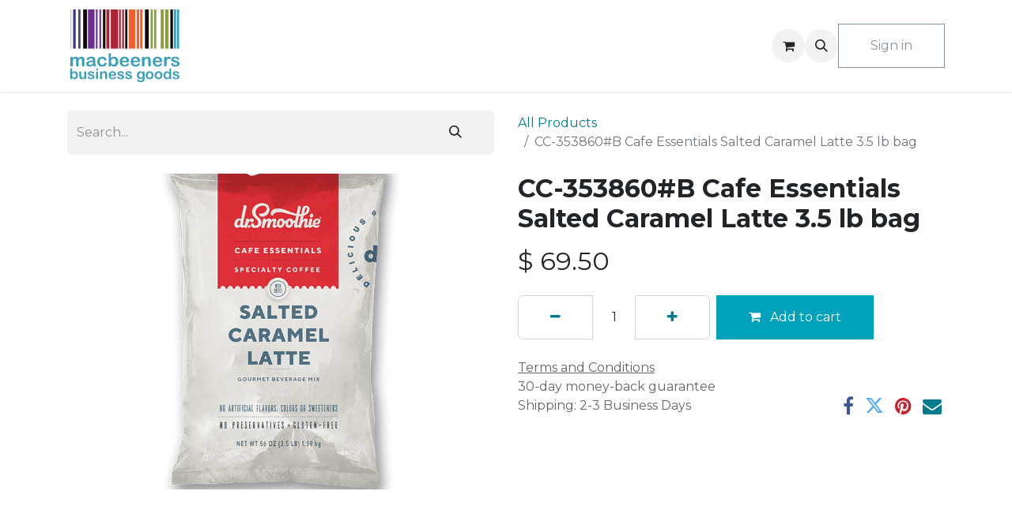

--- FILE ---
content_type: text/html; charset=utf-8
request_url: https://www.macbeeners.ca/shop/cc-353860-b-cc-353860-b-cafe-essentials-salted-caramel-latte-3-5-lb-bag-10922
body_size: 9477
content:

        

    
        
<!DOCTYPE html>
<html lang="en-US" data-website-id="1" data-main-object="product.template(10922,)" data-add2cart-redirect="1">
    <head>
        <meta charset="utf-8"/>
        <meta http-equiv="X-UA-Compatible" content="IE=edge"/>
        <meta name="viewport" content="width=device-width, initial-scale=1"/>
        <meta name="generator" content="Odoo"/>
            
        <meta property="og:type" content="website"/>
        <meta property="og:title" content="CC-353860#B Cafe Essentials Salted Caramel Latte  3.5 lb bag"/>
        <meta property="og:site_name" content="Macbeeners"/>
        <meta property="og:url" content="https://www.macbeeners.ca/shop/cc-353860-b-cc-353860-b-cafe-essentials-salted-caramel-latte-3-5-lb-bag-10922"/>
        <meta property="og:image" content="https://www.macbeeners.ca/web/image/product.template/10922/image_1024?unique=71f126b"/>
        <meta property="og:description"/>
            
        <meta name="twitter:card" content="summary_large_image"/>
        <meta name="twitter:title" content="CC-353860#B Cafe Essentials Salted Caramel Latte  3.5 lb bag"/>
        <meta name="twitter:image" content="https://www.macbeeners.ca/web/image/product.template/10922/image_1024?unique=71f126b"/>
        <meta name="twitter:description"/>
        
        <link rel="canonical" href="https://www.macbeeners.ca/shop/cc-353860-b-cc-353860-b-cafe-essentials-salted-caramel-latte-3-5-lb-bag-10922"/>
        
        <link rel="preconnect" href="https://fonts.gstatic.com/" crossorigin=""/>
        <title> CC-353860#B Cafe Essentials Salted Caramel Latte  3.5 lb bag | Macbeeners </title>
        <link type="image/x-icon" rel="shortcut icon" href="/web/image/website/1/favicon?unique=ae84072"/>
        <link rel="preload" href="/web/static/src/libs/fontawesome/fonts/fontawesome-webfont.woff2?v=4.7.0" as="font" crossorigin=""/>
        <link type="text/css" rel="stylesheet" href="/web/assets/1/ac9a960/web.assets_frontend.min.css"/>
        <script id="web.layout.odooscript" type="text/javascript">
            var odoo = {
                csrf_token: "d5bb0792367b12fb44f311e202fa6e20a6d231a8o1800502397",
                debug: "",
            };
        </script>
        <script type="text/javascript">
            odoo.__session_info__ = {"is_admin": false, "is_system": false, "is_public": true, "is_website_user": true, "user_id": false, "is_frontend": true, "profile_session": null, "profile_collectors": null, "profile_params": null, "show_effect": true, "currencies": {"3": {"symbol": "$", "position": "before", "digits": [69, 2]}, "1": {"symbol": "$", "position": "before", "digits": [69, 2]}}, "bundle_params": {"lang": "en_US", "website_id": 1}, "websocket_worker_version": "17.0-3", "translationURL": "/website/translations", "cache_hashes": {"translations": "0d4ec8183bc12a00ecfae1ba2bfcb43c8aee2d2e"}, "geoip_country_code": "US", "geoip_phone_code": 1, "lang_url_code": "en"};
            if (!/(^|;\s)tz=/.test(document.cookie)) {
                const userTZ = Intl.DateTimeFormat().resolvedOptions().timeZone;
                document.cookie = `tz=${userTZ}; path=/`;
            }
        </script>
        <script type="text/javascript" defer="defer" src="/web/assets/1/dbe6e81/web.assets_frontend_minimal.min.js" onerror="__odooAssetError=1"></script>
        <script type="text/javascript" defer="defer" data-src="/web/assets/1/54ada11/web.assets_frontend_lazy.min.js" onerror="__odooAssetError=1"></script>
        
        
    </head>
    <body>



        <div id="wrapwrap" class="   ">
                <header id="top" data-anchor="true" data-name="Header" data-extra-items-toggle-aria-label="Extra items button" class="   o_header_standard o_hoverable_dropdown" style=" ">
                    
    <nav data-name="Navbar" aria-label="Main" class="navbar navbar-expand-lg navbar-light o_colored_level o_cc d-none d-lg-block shadow-sm ">
        
            <style>
              .o_pricelist_dropdown.dropdown {
                  display: none !important;
              }
              [aria-controls="o_wsale_offcanvas_pricelist"], div#o_wsale_offcanvas_pricelist {
                  display: none;
              }
            </style>

            <div id="o_main_nav" class="o_main_nav container">
                
    <a data-name="Navbar Logo" href="/" class="navbar-brand logo me-4">
            
            <span role="img" aria-label="Logo of Macbeeners" title="Macbeeners"><img src="/web/image/website/1/logo/Macbeeners?unique=ae84072" class="img img-fluid" width="95" height="40" alt="Macbeeners" loading="lazy"/></span>
        </a>
    
                
    <ul id="top_menu" role="menu" class="nav navbar-nav top_menu o_menu_loading me-auto">
        

                    
    <li role="presentation" class="nav-item">
        <a role="menuitem" href="/" class="nav-link ">
            <span>HOME</span>
        </a>
    </li>
    <li role="presentation" class="nav-item dropdown ">
        <a data-bs-toggle="dropdown" href="#" role="menuitem" class="nav-link dropdown-toggle   ">
            <span>BUSINESS SERVICES</span>
        </a>
        <ul role="menu" class="dropdown-menu ">
    <li role="presentation" class="">
        <a role="menuitem" href="/custom-branding" class="dropdown-item ">
            <span>CUSTOM BRANDING</span>
        </a>
    </li>
    <li role="presentation" class="">
        <a role="menuitem" href="/first-aid-service" class="dropdown-item ">
            <span>FIRST AID SERVICE</span>
        </a>
    </li>
    <li role="presentation" class="">
        <a role="menuitem" href="/coffee-service" class="dropdown-item ">
            <span>COFFEE SERVICE</span>
        </a>
    </li>
    <li role="presentation" class="">
        <a role="menuitem" href="/janitorial-sanitation" class="dropdown-item ">
            <span>JANITORIAL &amp; SANITATION</span>
        </a>
    </li>
        </ul>
        
    </li>
    <li role="presentation" class="nav-item">
        <a role="menuitem" href="/shop" class="nav-link ">
            <span>STORE</span>
        </a>
    </li>
    <li role="presentation" class="nav-item">
        <a role="menuitem" href="/about-us" class="nav-link ">
            <span>ABOUT US</span>
        </a>
    </li>
    <li role="presentation" class="nav-item">
        <a role="menuitem" href="/blog" class="nav-link ">
            <span>BLOG</span>
        </a>
    </li>
    <li role="presentation" class="nav-item">
        <a role="menuitem" href="/contactus" class="nav-link ">
            <span>CONTACT US</span>
        </a>
    </li>
                
    </ul>
                
                <ul class="navbar-nav align-items-center gap-2 flex-shrink-0 justify-content-end ps-3">
                    
        
            <li class=" divider d-none"></li> 
            <li class="o_wsale_my_cart  ">
                <a href="/shop/cart" aria-label="eCommerce cart" class="o_navlink_background btn position-relative rounded-circle p-1 text-center text-reset">
                    <div class="">
                        <i class="fa fa-shopping-cart fa-stack"></i>
                        <sup class="my_cart_quantity badge text-bg-primary position-absolute top-0 end-0 mt-n1 me-n1 rounded-pill d-none" data-order-id="">0</sup>
                    </div>
                </a>
            </li>
        
        <li class="">
                <div class="modal fade" id="o_search_modal" aria-hidden="true" tabindex="-1">
                    <div class="modal-dialog modal-lg pt-5">
                        <div class="modal-content mt-5">
    <form method="get" class="o_searchbar_form o_wait_lazy_js s_searchbar_input " action="/website/search" data-snippet="s_searchbar_input">
            <div role="search" class="input-group input-group-lg">
        <input type="search" name="search" class="search-query form-control oe_search_box border-0 bg-light border border-end-0 p-3" placeholder="Search..." value="" data-search-type="all" data-limit="5" data-display-image="true" data-display-description="true" data-display-extra-link="true" data-display-detail="true" data-order-by="name asc"/>
        <button type="submit" aria-label="Search" title="Search" class="btn oe_search_button border border-start-0 px-4 bg-o-color-4">
            <i class="oi oi-search"></i>
        </button>
    </div>

            <input name="order" type="hidden" class="o_search_order_by" value="name asc"/>
            
    
        </form>
                        </div>
                    </div>
                </div>
                <a data-bs-target="#o_search_modal" data-bs-toggle="modal" role="button" title="Search" href="#" class="btn rounded-circle p-1 lh-1 o_navlink_background text-reset o_not_editable">
                    <i class="oi oi-search fa-stack lh-lg"></i>
                </a>
        </li>
                    
        <li class="">
                <div data-name="Text" class="s_text_block ">
                    <a href="tel:+1 (650) 555-0111" class="nav-link o_nav-link_secondary p-2">
                        <i class="fa fa-1x fa-fw fa-phone me-1"></i>
                        <span class="o_force_ltr"><small>+1 (650) 555-0111</small></span>
                    </a>
                </div>
        </li>
                    
                    
        <li data-name="Language Selector" class="o_header_language_selector ">
        
        
        </li>
                    
                    
                    
                    
                    
                    
                        <li class=" o_no_autohide_item">
                          <a href="/select-company" class="btn btn-outline-secondary">Sign in</a>
                      </li>
                    
                    
                    
        
        
                    
        <li class="">
            <div class="oe_structure oe_structure_solo ">
                <section class="oe_unremovable oe_unmovable s_text_block" data-snippet="s_text_block" data-name="Text">
                    <div class="container">
                        <a href="/contactus" class="oe_unremovable btn btn-primary btn_cta">Contact Us</a>
                    </div>
                </section>
            </div>
        </li>
                </ul>
            </div>
        
    </nav>
    <nav data-name="Navbar" aria-label="Mobile" class="navbar  navbar-light o_colored_level o_cc o_header_mobile d-block d-lg-none shadow-sm ">
        

        <div class="o_main_nav container flex-wrap justify-content-between">
            
    <a data-name="Navbar Logo" href="/" class="navbar-brand logo ">
            
            <span role="img" aria-label="Logo of Macbeeners" title="Macbeeners"><img src="/web/image/website/1/logo/Macbeeners?unique=ae84072" class="img img-fluid" width="95" height="40" alt="Macbeeners" loading="lazy"/></span>
        </a>
    
            <ul class="o_header_mobile_buttons_wrap navbar-nav flex-row align-items-center gap-2 mb-0">
        
            <li class=" divider d-none"></li> 
            <li class="o_wsale_my_cart  ">
                <a href="/shop/cart" aria-label="eCommerce cart" class="o_navlink_background_hover btn position-relative rounded-circle border-0 p-1 text-reset">
                    <div class="">
                        <i class="fa fa-shopping-cart fa-stack"></i>
                        <sup class="my_cart_quantity badge text-bg-primary position-absolute top-0 end-0 mt-n1 me-n1 rounded-pill d-none" data-order-id="">0</sup>
                    </div>
                </a>
            </li>
        
                <li>
                    <button class="nav-link btn me-auto p-2 o_not_editable" type="button" data-bs-toggle="offcanvas" data-bs-target="#top_menu_collapse_mobile" aria-controls="top_menu_collapse_mobile" aria-expanded="false" aria-label="Toggle navigation">
                        <span class="navbar-toggler-icon"></span>
                    </button>
                </li>
            </ul>
            <div id="top_menu_collapse_mobile" class="offcanvas offcanvas-end o_navbar_mobile">
                <div class="offcanvas-header justify-content-end o_not_editable">
                    <button type="button" class="nav-link btn-close" data-bs-dismiss="offcanvas" aria-label="Close"></button>
                </div>
                <div class="offcanvas-body d-flex flex-column justify-content-between h-100 w-100">
                    <ul class="navbar-nav">
                        
        <li class="">
    <form method="get" class="o_searchbar_form o_wait_lazy_js s_searchbar_input " action="/website/search" data-snippet="s_searchbar_input">
            <div role="search" class="input-group mb-3">
        <input type="search" name="search" class="search-query form-control oe_search_box border-0 bg-light rounded-start-pill text-bg-light ps-3" placeholder="Search..." value="" data-search-type="all" data-limit="0" data-display-image="true" data-display-description="true" data-display-extra-link="true" data-display-detail="true" data-order-by="name asc"/>
        <button type="submit" aria-label="Search" title="Search" class="btn oe_search_button rounded-end-pill bg-o-color-3 pe-3">
            <i class="oi oi-search"></i>
        </button>
    </div>

            <input name="order" type="hidden" class="o_search_order_by" value="name asc"/>
            
    
        </form>
        </li>
                        
    <ul role="menu" class="nav navbar-nav top_menu  ">
        

                            
    <li role="presentation" class="nav-item">
        <a role="menuitem" href="/" class="nav-link ">
            <span>HOME</span>
        </a>
    </li>
    <li role="presentation" class="nav-item dropdown ">
        <a data-bs-toggle="dropdown" href="#" role="menuitem" class="nav-link dropdown-toggle   d-flex justify-content-between align-items-center">
            <span>BUSINESS SERVICES</span>
        </a>
        <ul role="menu" class="dropdown-menu position-relative rounded-0 o_dropdown_without_offset">
    <li role="presentation" class="">
        <a role="menuitem" href="/custom-branding" class="dropdown-item ">
            <span>CUSTOM BRANDING</span>
        </a>
    </li>
    <li role="presentation" class="">
        <a role="menuitem" href="/first-aid-service" class="dropdown-item ">
            <span>FIRST AID SERVICE</span>
        </a>
    </li>
    <li role="presentation" class="">
        <a role="menuitem" href="/coffee-service" class="dropdown-item ">
            <span>COFFEE SERVICE</span>
        </a>
    </li>
    <li role="presentation" class="">
        <a role="menuitem" href="/janitorial-sanitation" class="dropdown-item ">
            <span>JANITORIAL &amp; SANITATION</span>
        </a>
    </li>
        </ul>
        
    </li>
    <li role="presentation" class="nav-item">
        <a role="menuitem" href="/shop" class="nav-link ">
            <span>STORE</span>
        </a>
    </li>
    <li role="presentation" class="nav-item">
        <a role="menuitem" href="/about-us" class="nav-link ">
            <span>ABOUT US</span>
        </a>
    </li>
    <li role="presentation" class="nav-item">
        <a role="menuitem" href="/blog" class="nav-link ">
            <span>BLOG</span>
        </a>
    </li>
    <li role="presentation" class="nav-item">
        <a role="menuitem" href="/contactus" class="nav-link ">
            <span>CONTACT US</span>
        </a>
    </li>
                        
    </ul>
                        
        <li class="">
                <div data-name="Text" class="s_text_block mt-2 border-top pt-2 o_border_contrast">
                    <a href="tel:+1 (650) 555-0111" class="nav-link o_nav-link_secondary p-2">
                        <i class="fa fa-1x fa-fw fa-phone me-1"></i>
                        <span class="o_force_ltr"><small>+1 (650) 555-0111</small></span>
                    </a>
                </div>
        </li>
                        
                    </ul>
                    <ul class="navbar-nav gap-2 mt-3 w-100">
                        
            <li class=" o_no_autohide_item">
                <a href="/web/login" class="btn btn-outline-secondary w-100">Sign in</a>
            </li>
                        
        
        
                        
        <li data-name="Language Selector" class="o_header_language_selector ">
        
        
        </li>
                        
        <li class="">
            <div class="oe_structure oe_structure_solo ">
                <section class="oe_unremovable oe_unmovable s_text_block" data-snippet="s_text_block" data-name="Text">
                    <div class="container">
                        <a href="/contactus" class="oe_unremovable btn btn-primary btn_cta w-100">Contact Us</a>
                    </div>
                </section>
            </div>
        </li>
                    </ul>
                </div>
            </div>
        </div>
    
    </nav>
    
        </header>
                <main>
                    
            <div itemscope="itemscope" itemtype="http://schema.org/Product" id="wrap" class="js_sale o_wsale_product_page ecom-zoomable zoomodoo-next" data-ecom-zoom-auto="1">
                <div class="oe_structure oe_empty oe_structure_not_nearest" id="oe_structure_website_sale_product_1" data-editor-message="DROP BUILDING BLOCKS HERE TO MAKE THEM AVAILABLE ACROSS ALL PRODUCTS"></div>
                <section id="product_detail" class="container py-4 oe_website_sale " data-view-track="1">
                    <div class="row align-items-center">
                        <div class="col-lg-6 d-flex align-items-center">
                            <div class="d-flex justify-content-between w-100">
    <form method="get" class="o_searchbar_form o_wait_lazy_js s_searchbar_input o_wsale_products_searchbar_form me-auto flex-grow-1 mb-2 mb-lg-0" action="/shop" data-snippet="s_searchbar_input">
            <div role="search" class="input-group me-sm-2">
        <input type="search" name="search" class="search-query form-control oe_search_box border-0 bg-light border-0 text-bg-light" placeholder="Search..." data-search-type="products" data-limit="5" data-display-image="true" data-display-description="true" data-display-extra-link="true" data-display-detail="true" data-order-by="name asc"/>
        <button type="submit" aria-label="Search" title="Search" class="btn oe_search_button btn btn-light">
            <i class="oi oi-search"></i>
        </button>
    </div>

            <input name="order" type="hidden" class="o_search_order_by" value="name asc"/>
            
        
        </form>
        <div class="o_pricelist_dropdown dropdown d-lg-inline ms-2">

            <a role="button" href="#" data-bs-toggle="dropdown" class="dropdown-toggle btn btn-light">
                Website/Walk In
            </a>
            <div class="dropdown-menu" role="menu">
                    <a role="menuitem" class="dropdown-item" href="/shop/change_pricelist/4">
                        <span class="switcher_pricelist small" data-pl_id="4">Website/Walk In</span>
                    </a>
                    <a role="menuitem" class="dropdown-item" href="/shop/change_pricelist/26">
                        <span class="switcher_pricelist small" data-pl_id="26">All Brite</span>
                    </a>
            </div>
        </div>
                            </div>
                        </div>
                        <div class="col-lg-6 d-flex align-items-center">
                            <ol class="breadcrumb p-0 mb-2 m-lg-0">
                                <li class="breadcrumb-item o_not_editable">
                                    <a href="/shop">All Products</a>
                                </li>
                                
                                <li class="breadcrumb-item active">
                                    <span>CC-353860#B Cafe Essentials Salted Caramel Latte  3.5 lb bag</span>
                                </li>
                            </ol>
                        </div>
                    </div>
                    <div class="row" id="product_detail_main" data-name="Product Page" data-image_width="50_pc" data-image_layout="carousel">
                        <div class="col-lg-6 mt-lg-4 o_wsale_product_images position-relative">
        <div id="o-carousel-product" class="carousel slide position-sticky mb-3 overflow-hidden" data-bs-ride="carousel" data-bs-interval="0" data-name="Product Carousel">
            <div class="o_carousel_product_outer carousel-outer position-relative flex-grow-1 overflow-hidden">
                <div class="carousel-inner h-100">
                        <div class="carousel-item h-100 text-center active">
        <div class="position-relative d-inline-flex overflow-hidden m-auto h-100">
            <span class="o_ribbon  z-index-1" style=""></span>
            <div class="d-flex align-items-start justify-content-center h-100 oe_unmovable"><img src="/web/image/product.product/10922/image_1024/%5BCC-353860%23B%5D%20CC-353860%23B%20Cafe%20Essentials%20Salted%20Caramel%20Latte%20%203.5%20lb%20bag?unique=71f126b" class="img img-fluid oe_unmovable product_detail_img mh-100" alt="CC-353860#B Cafe Essentials Salted Caramel Latte  3.5 lb bag" loading="lazy"/></div>
        </div>
                        </div>
                </div>
            </div>
        <div class="o_carousel_product_indicators pt-2 overflow-hidden">
        </div>
        </div>
                        </div>
                        <div id="product_details" class="col-lg-6 mt-md-4">
                            
                            <h1 itemprop="name">CC-353860#B Cafe Essentials Salted Caramel Latte  3.5 lb bag</h1>
                            <span itemprop="url" style="display:none;">https://www.macbeeners.ca/shop/cc-353860-b-cc-353860-b-cafe-essentials-salted-caramel-latte-3-5-lb-bag-10922</span>
                            <span itemprop="image" style="display:none;">https://www.macbeeners.ca/web/image/product.template/10922/image_1920?unique=71f126b</span>
                            
                            
                            <form action="/shop/cart/update" method="POST">
                                <input type="hidden" name="csrf_token" value="d5bb0792367b12fb44f311e202fa6e20a6d231a8o1800502397"/>
                                <div class="js_product js_main_product mb-3">
                                    <div>
        <div itemprop="offers" itemscope="itemscope" itemtype="http://schema.org/Offer" class="product_price mt-2 mb-3 d-inline-block ">
            <h3 class="css_editable_mode_hidden">
                <span class="oe_price" style="white-space: nowrap;" data-oe-type="monetary" data-oe-expression="combination_info[&#39;price&#39;]">$ <span class="oe_currency_value">69.50</span></span>
                <span itemprop="price" style="display:none;">69.5</span>
                <span itemprop="priceCurrency" style="display:none;">CAD</span>
                <span style="text-decoration: line-through; white-space: nowrap;" itemprop="listPrice" class="text-danger oe_default_price ms-1 h5 d-none" data-oe-type="monetary" data-oe-expression="combination_info[&#39;list_price&#39;]">$ <span class="oe_currency_value">69.50</span></span>
            </h3>
            <h3 class="css_non_editable_mode_hidden decimal_precision" data-precision="2">
                <span>$ <span class="oe_currency_value">63.75</span></span>
            </h3>
        </div>
        <div id="product_unavailable" class="d-none">
            <h3 class="fst-italic">Not Available For Sale</h3>
        </div>
                                    </div>
                                    
                                        <input type="hidden" class="product_id" name="product_id" value="10922"/>
                                        <input type="hidden" class="product_template_id" name="product_template_id" value="10922"/>
                                        <input type="hidden" class="product_category_id" name="product_category_id" value="159"/>
        <ul class="list-unstyled js_add_cart_variants mb-0 flex-column" data-attribute_exclusions="{&#34;exclusions&#34;: {}, &#34;archived_combinations&#34;: [], &#34;parent_exclusions&#34;: {}, &#34;parent_combination&#34;: [], &#34;parent_product_name&#34;: null, &#34;mapped_attribute_names&#34;: {}}">
        </ul>
                                    
                                    <p class="css_not_available_msg alert alert-warning">This combination does not exist.</p>
                                    <div id="o_wsale_cta_wrapper" class="d-flex flex-wrap align-items-center">
                                        
        <div contenteditable="false" class="css_quantity input-group d-inline-flex me-2 mb-2 align-middle">
            <a class="btn btn-link js_add_cart_json" aria-label="Remove one" title="Remove one" href="#">
                <i class="fa fa-minus"></i>
            </a>
            <input type="text" class="form-control quantity text-center" data-min="1" name="add_qty" value="1"/>
            <a class="btn btn-link float_left js_add_cart_json" aria-label="Add one" title="Add one" href="#">
                <i class="fa fa-plus"></i>
            </a>
        </div>
                                        <div id="add_to_cart_wrap" class="d-inline-flex align-items-center mb-2 me-auto">
                                            <a data-animation-selector=".o_wsale_product_images" role="button" id="add_to_cart" href="#" class="btn btn-primary js_check_product a-submit flex-grow-1">
                                                <i class="fa fa-shopping-cart me-2"></i>
                                                Add to cart
                                            </a>
                                        </div>
                                        <div id="product_option_block" class="d-flex flex-wrap w-100"></div>
                                    </div>
      <div class="availability_messages o_not_editable"></div>
                                    <div id="contact_us_wrapper" class="d-none oe_structure oe_structure_solo ">
                                        <section class="s_text_block" data-snippet="s_text_block" data-name="Text">
                                            <div class="container">
                                                <a class="btn btn-primary btn_cta" href="/contactus">Contact Us
                                                </a>
                                            </div>
                                        </section>
                                    </div>
        <div class="o_product_tags o_field_tags d-flex flex-wrap align-items-center gap-2">
        </div>
                                </div>
                            </form>
                            <div id="product_attributes_simple">
                                <table class="table table-sm text-muted d-none">
                                </table>
                            </div>
                            <div id="o_product_terms_and_share" class="d-flex justify-content-between flex-column flex-md-row align-items-md-end mb-3">
            <p class="text-muted mb-0">
                <a href="/terms" class="text-muted"><u>Terms and Conditions</u></a><br/>
                30-day money-back guarantee<br/>
                Shipping: 2-3 Business Days
            </p>
            <div class="h4 mt-3 mb-0 d-flex justify-content-md-end flex-shrink-0" contenteditable="false">
    <div data-snippet="s_share" class="s_share text-start o_no_link_popover text-lg-end">
        <a href="https://www.facebook.com/sharer/sharer.php?u={url}" target="_blank" aria-label="Facebook" class="s_share_facebook mx-1 my-0">
            <i class="fa fa-facebook "></i>
        </a>
        <a href="https://twitter.com/intent/tweet?text={title}&amp;url={url}" target="_blank" aria-label="Twitter" class="s_share_twitter mx-1 my-0">
            <i class="fa fa-twitter "></i>
        </a>
        <a href="https://pinterest.com/pin/create/button/?url={url}&amp;media={media}&amp;description={title}" target="_blank" aria-label="Pinterest" class="s_share_pinterest mx-1 my-0">
            <i class="fa fa-pinterest "></i>
        </a>
        <a href="mailto:?body={url}&amp;subject={title}" aria-label="Email" class="s_share_email mx-1 my-0">
            <i class="fa fa-envelope "></i>
        </a>
    </div>
            </div>
                            </div>
          <input id="wsale_user_email" type="hidden" value=""/>
                        </div>
                    </div>
                </section>
                
                <div class="oe_structure oe_empty oe_structure_not_nearest mt16" id="oe_structure_website_sale_product_2" data-editor-message="DROP BUILDING BLOCKS HERE TO MAKE THEM AVAILABLE ACROSS ALL PRODUCTS"></div>
            </div>
        
        <div id="o_shared_blocks" class="oe_unremovable"></div>
                </main>
                <footer id="bottom" data-anchor="true" data-name="Footer" class="o_footer o_colored_level o_cc ">
                    <div id="footer" class="oe_structure oe_structure_solo"></div>
    <div class="o_footer_copyright o_colored_level o_cc" data-name="Copyright">
                        <div class="container py-3">
                            <div class="row">
                                <div class="col-sm text-center text-sm-start text-muted">
                                    <div class="section cta desktop-mode">

            <div class="container-flex">

                <div class="item">

                    <i class="fa fa-phone" aria-hidden="true"></i>

                    <p>SASKATOON</p>

                    <h3><a href="tel://1-800-878-2072" data-bs-original-title="" title=""><strong><font class="text-o-color-3"><span class="h4-fs">1-800-878-2072</span></font></strong></a></h3>

                </div>

                <div class="item">

                    <i class="fa fa-envelope" aria-hidden="true"></i>

                    <p>EMAIL US</p>

                    <h3><a href="mailto:contact@macbeeners.ca" data-bs-original-title="" title=""><font class="text-o-color-3"><strong><span class="h4-fs">contact@macbeeners.ca</span></strong></font></a></h3>

                </div>

                <div class="item">

                    <i class="fa fa-phone" aria-hidden="true"></i>

                    <p>PRINCE ALBERT</p>

                    <h3><a href="tel://1-306-970-0020" data-bs-original-title="" title=""><font class="text-o-color-3"><strong><span class="h4-fs">1-306-970-0020</span></strong></font></a></h3>

                </div>

            </div>

        </div>
        
        
        <div class="section cta mobile-mode">

            <div class="container-flex">

                <div class="item">

                    <i class="fa fa-phone" aria-hidden="true"></i>

                    <p>SASKATOON</p>

                    <h3><a href="tel://1-800-878-2072" data-bs-original-title="" title=""><strong><font class="text-o-color-3"><span class="h4-fs">1-800-878-2072</span></font></strong></a></h3>

                </div>

                <div class="item">

                    <i class="fa fa-envelope" aria-hidden="true"></i>

                    <p>EMAIL US</p>

                    <h3><a href="mailto:contact@macbeeners.ca" data-bs-original-title="" title=""><font class="text-o-color-3"><strong><span class="h4-fs">contact@macbeeners.ca</span></strong></font></a></h3>

                </div>

                <div class="item">

                    <i class="fa fa-phone" aria-hidden="true"></i>

                    <p>PRINCE ALBERT</p>

                    <h3><a href="tel://1-306-970-0020" data-bs-original-title="" title=""><font class="text-o-color-3"><strong><span class="h4-fs">1-306-970-0020</span></strong></font></a></h3>

                </div>

            </div>

        </div>
      
      <div class="footer-main-container container">
        <div class="row">
          
          <div class="col-xs-12 col-sm-12 col-md-2">
            <a href="https://www.macbeeners.ca/" data-bs-original-title="" title=""><img src="/web/image/911-191aabbb/macbeeners-logo.svg" alt="" class="img-responsive logo img img-fluid o_we_custom_image" data-mimetype="image/svg+xml" data-original-id="911" data-original-src="/web/image/911-191aabbb/macbeeners-logo.svg" data-mimetype-before-conversion="image/svg+xml" loading="lazy"/><br/><br/></a><p><a href="/shipping" data-bs-original-title="" title=""><font class="text-black">Shipping</font></a> | <a href="/faqs" data-bs-original-title="" title=""><font class="text-black">FAQ's</font></a></p>
            <p><a href="/terms-conditions" data-bs-original-title="" title=""><font class="text-black">Terms &amp; Conditions</font></a> | <a href="/privacy-policy" data-bs-original-title="" title=""><font class="text-black">Privacy</font></a></p>
            <p><a href="https://pa.macbeeners.ca/" data-bs-original-title="" title=""><font style="color:#3A9AB3;">Switch to Prince Albert</font></a></p>
          </div>
          
          <div class="col-xs-12 col-sm-12 col-md-2">
            <h3><strong><span class="h4-fs"><font class="text-black">SASKATOON</font></span></strong></h3>
            <p><font class="text-black">227 Wheeler St #2,</font><br/><font class="text-black">Saskatoon, SK S7P 0A4, Canada</font></p>
            <h3><a href="tel://1-800-878-2072"><font class="text-black"><strong><span class="h4-fs">1-800-878-2072</span></strong></font></a></h3>
            <ul class="social">
               <li><a href="https://www.facebook.com/macbeeners/" target="_blank" data-bs-original-title="" title=""><img src="/web/image/35101-9ba55f3b/facebook_icon_130940.webp" alt="" class="img-responsive img img-fluid o_we_custom_image" data-mimetype="image/webp" data-original-id="35096" data-original-src="/web/image/35096-12de475b/facebook_icon_130940.png" data-mimetype-before-conversion="image/png" data-resize-width="512" style="width: 25% !important;" loading="lazy"/></a></li>
               <li><a href="https://twitter.com/macbeeners" target="_blank" data-bs-original-title="" title=""><img src="/web/image/35102-2dfb7a6e/X_icon_2.svg.webp" alt="" class="img-responsive img img-fluid o_we_custom_image" data-mimetype="image/webp" data-original-id="35098" data-original-src="/web/image/35098-5d9b7d40/X_icon_2.svg.png" data-mimetype-before-conversion="image/png" data-resize-width="690" style="width: 25% !important;" loading="lazy"/></a></li>
               <li><a href="https://www.instagram.com/macbeeners/" target="_blank" data-bs-original-title="" title=""><img src="/web/image/35104-99e3d131/Instagram_icon.png.webp" alt="" class="img-responsive img img-fluid o_we_custom_image" data-mimetype="image/webp" data-original-id="35099" data-original-src="/web/image/35099-78010a12/Instagram_icon.png.webp" data-mimetype-before-conversion="image/webp" data-resize-width="690" style="width: 25% !important;" loading="lazy"/></a></li>
            </ul>
          </div>
          
          <div class="col-xs-12 col-sm-12 col-md-3">
            <iframe src="https://www.google.com/maps/embed?pb=!1m14!1m8!1m3!1d626144.9831079545!2d-106.630986!3d52.191075!3m2!1i1024!2i768!4f13.1!3m3!1m2!1s0x5304f5e798b21339%3A0x70b7fb544bf28cb1!2s227%20Wheeler%20St%2C%20Saskatoon%2C%20SK%20S7P%200A4%2C%20Canada!5e0!3m2!1sen!2sus!4v1708731885529!5m2!1sen!2sus" width="100%" height="270px" style="border:0;" loading="lazy" referrerpolicy="no-referrer-when-downgrade"></iframe>
          </div>
          
          <div class="col-xs-12 col-sm-12 col-md-2">
            <h3><strong><span class="h4-fs"><font class="text-black">PRINCE ALBERT</font></span></strong></h3>
            <p><font class="text-black">Unit #4 - 293 17th Street West Prince Albert, SK, S6V 3X6, Canada</font></p>
            <h3><a href="tel://306-970-0020" data-bs-original-title="" title=""><font class="text-black"><strong><span class="h4-fs">306-970-0020</span></strong></font></a></h3>
            <ul class="social">
               <li><a href="https://www.facebook.com/macbeeners/" target="_blank" data-bs-original-title="" title=""><img src="/web/image/35101-9ba55f3b/facebook_icon_130940.webp" alt="" class="img-responsive img img-fluid o_we_custom_image" data-mimetype="image/webp" data-original-id="35096" data-original-src="/web/image/35096-12de475b/facebook_icon_130940.png" data-mimetype-before-conversion="image/png" data-resize-width="512" style="width: 25% !important;" loading="lazy"/></a></li>
               <li><a href="https://twitter.com/macbeeners" target="_blank" data-bs-original-title="" title=""><img src="/web/image/35102-2dfb7a6e/X_icon_2.svg.webp" alt="" class="img-responsive img img-fluid o_we_custom_image" data-mimetype="image/webp" data-original-id="35098" data-original-src="/web/image/35098-5d9b7d40/X_icon_2.svg.png" data-mimetype-before-conversion="image/png" data-resize-width="690" style="width: 25% !important;" loading="lazy"/></a></li>
               <li><a href="https://www.instagram.com/macbeeners/" target="_blank" data-bs-original-title="" title=""><img src="/web/image/35103-99e3d131/Instagram_icon.png.webp" alt="" class="img-responsive img img-fluid o_we_custom_image" data-mimetype="image/webp" data-original-id="35099" data-original-src="/web/image/35099-78010a12/Instagram_icon.png.webp" data-mimetype-before-conversion="image/webp" data-resize-width="690" style="width: 25% !important;" loading="lazy"/></a></li>
            </ul>
          </div>
          
          <div class="col-xs-12 col-sm-12 col-md-3">
            <iframe src="https://www.google.com/maps/embed?pb=!1m14!1m8!1m3!1d76484.93385513763!2d-105.761394!3d53.197151!3m2!1i1024!2i768!4f13.1!3m3!1m2!1s0x53017a8ef4604dcb%3A0x17d6c4ef6b4067c3!2s293%2017%20St%20W%20%234%2C%20Prince%20Albert%2C%20SK%20S6V%203X6%2C%20Canada!5e0!3m2!1sen!2sus!4v1708733550605!5m2!1sen!2sus" width="100%" height="270px" style="border:0;" allowfullscreen="" loading="lazy" referrerpolicy="no-referrer-when-downgrade"></iframe>
          </div>
          
        </div>
      </div>
      <hr style="color: #3D9FB9;padding: 1px 0;"/>
        <span class="o_footer_copyright_name me-2">&copy; 2024 macbeeners business goods. All rights reserved.</span>
        
        
    </div>
                                <div class="col-sm text-center text-sm-end o_not_editable">
        <div class="o_brand_promotion">
        Powered by 
            <a target="_blank" class="badge text-bg-light" href="http://www.odoo.com?utm_source=db&amp;utm_medium=website">
                <img alt="Odoo" src="/web/static/img/odoo_logo_tiny.png" width="62" height="20" style="width: auto; height: 1em; vertical-align: baseline;" loading="lazy"/>
            </a>
        - 
                    The #1 <a target="_blank" href="http://www.odoo.com/app/ecommerce?utm_source=db&amp;utm_medium=website">Open Source eCommerce</a>
                
        </div>
                                </div>
                            </div>
                        </div>
                    </div>
                </footer>
            </div>
        
        </body>
</html>
            
        <script type="text/javascript" src="https://cdn.jsdelivr.net/momentjs/latest/moment.min.js"></script>
        <script type="text/javascript" src="https://cdn.jsdelivr.net/npm/daterangepicker/daterangepicker.min.js"></script>
        <link rel="stylesheet" type="text/css" href="https://cdn.jsdelivr.net/npm/daterangepicker/daterangepicker.css"/>
    

--- FILE ---
content_type: image/svg+xml; charset=utf-8
request_url: https://www.macbeeners.ca/web/image/website/1/logo/Macbeeners?unique=ae84072
body_size: 23354
content:
<?xml version="1.0" encoding="utf-8"?>
<!-- Generator: Adobe Illustrator 24.0.1, SVG Export Plug-In . SVG Version: 6.00 Build 0)  -->
<svg version="1.1" id="Layer_1" xmlns="http://www.w3.org/2000/svg" xmlns:xlink="http://www.w3.org/1999/xlink" x="0px" y="0px"
	 viewBox="0 0 263.49 180.53" style="enable-background:new 0 0 263.49 180.53;" xml:space="preserve">
<style type="text/css">
	.st0{fill:#C4C3C6;}
	.st1{fill:#383692;}
	.st2{fill:#45448F;}
	.st3{fill:#0D0807;}
	.st4{fill:#6E2E91;}
	.st5{fill:#6E2F8D;}
	.st6{fill:#722E8D;}
	.st7{fill:#0E0908;}
	.st8{fill:#AE2332;}
	.st9{fill:#A92436;}
	.st10{fill:#F75E29;}
	.st11{fill:#8B9F41;}
	.st12{fill:#3D9FB9;}
</style>
<g>
	<g>
		<rect x="7.38" y="7.15" class="st0" width="1.98" height="89.52"/>
		<rect x="13.51" y="7.15" class="st1" width="5.81" height="89.52"/>
		<rect x="25.29" y="7.15" class="st2" width="5.09" height="89.52"/>
		<rect x="36.4" y="7.15" class="st3" width="8.87" height="89.52"/>
		<rect x="47.42" y="7.15" class="st4" width="14.91" height="89.52"/>
		<rect x="65.42" y="7.15" class="st5" width="3.85" height="89.52"/>
		<rect x="73.51" y="7.15" class="st6" width="3.77" height="89.52"/>
		<rect x="81.55" y="7.15" class="st7" width="5.72" height="89.52"/>
		<rect x="89.46" y="7.15" class="st8" width="6.79" height="89.52"/>
		<rect x="99.46" y="7.15" class="st9" width="16.83" height="89.52"/>
		<rect x="118.27" y="7.15" class="st9" width="4.02" height="89.52"/>
		<rect x="125.42" y="7.15" class="st9" width="4.02" height="89.52"/>
		<rect x="132.38" y="7.15" class="st7" width="4.89" height="89.52"/>
		<rect x="140.38" y="7.15" class="st10" width="14.85" height="89.52"/>
		<rect x="158.59" y="7.15" class="st10" width="5.62" height="89.52"/>
		<rect x="166.38" y="7.15" class="st10" width="5.62" height="89.52"/>
		<rect x="177.44" y="7.15" class="st7" width="8.68" height="89.52"/>
		<rect x="190.46" y="7.15" class="st11" width="4.94" height="89.52"/>
		<rect x="198.34" y="7.15" class="st11" width="4.94" height="89.52"/>
		<rect x="213.36" y="7.15" class="st11" width="6.89" height="89.52"/>
		<rect x="223.48" y="7.15" class="st11" width="7.91" height="89.52"/>
		<rect x="235.4" y="7.15" class="st7" width="5.87" height="89.52"/>
		<rect x="243.4" y="7.15" class="st12" width="5.11" height="89.52"/>
		<rect x="250.38" y="7.15" class="st12" width="5.11" height="89.52"/>
	</g>
	<g>
		<path class="st12" d="M26.22,126.92v7.44c0,1.18-0.27,2.06-0.8,2.65s-1.24,0.88-2.11,0.88c-0.85,0-1.53-0.29-2.06-0.88
			s-0.79-1.47-0.79-2.65v-8.92c0-1.41-0.05-2.5-0.14-3.28s-0.36-1.42-0.78-1.92s-1.09-0.75-2.01-0.75c-1.83,0-3.04,0.63-3.62,1.89
			s-0.87,3.06-0.87,5.41v7.57c0,1.16-0.26,2.04-0.79,2.63s-1.22,0.89-2.08,0.89c-0.85,0-1.54-0.3-2.08-0.89s-0.81-1.47-0.81-2.63
			v-16.02c0-1.05,0.24-1.85,0.73-2.4s1.12-0.82,1.92-0.82c0.77,0,1.4,0.26,1.92,0.77s0.77,1.22,0.77,2.12v0.53
			c0.97-1.16,2.01-2.02,3.12-2.56s2.34-0.82,3.69-0.82c1.41,0,2.62,0.28,3.63,0.84s1.85,1.41,2.5,2.54c0.94-1.15,1.96-2,3.04-2.55
			s2.28-0.83,3.59-0.83c1.53,0,2.85,0.3,3.96,0.9s1.93,1.46,2.48,2.58c0.48,1.01,0.72,2.6,0.72,4.78v10.93
			c0,1.18-0.27,2.06-0.8,2.65s-1.24,0.88-2.11,0.88c-0.85,0-1.54-0.3-2.08-0.89s-0.81-1.47-0.81-2.63v-9.41
			c0-1.2-0.05-2.17-0.15-2.89s-0.38-1.33-0.83-1.83s-1.13-0.74-2.05-0.74c-0.74,0-1.44,0.22-2.1,0.66s-1.18,1.03-1.55,1.76
			C26.42,122.86,26.22,124.53,26.22,126.92z"/>
		<path class="st12" d="M58.91,134.74c-1.35,1.05-2.66,1.84-3.93,2.37s-2.68,0.79-4.26,0.79c-1.44,0-2.7-0.28-3.78-0.85
			s-1.92-1.34-2.51-2.31s-0.88-2.02-0.88-3.16c0-1.53,0.49-2.84,1.46-3.92c0.97-1.08,2.3-1.8,4-2.17c0.36-0.08,1.24-0.27,2.65-0.55
			s2.61-0.55,3.62-0.79s2.1-0.53,3.27-0.87c-0.07-1.48-0.37-2.56-0.89-3.25s-1.62-1.04-3.27-1.04c-1.42,0-2.49,0.2-3.21,0.59
			s-1.33,0.99-1.85,1.78s-0.88,1.32-1.09,1.57s-0.67,0.38-1.36,0.38c-0.63,0-1.17-0.2-1.63-0.61s-0.69-0.92-0.69-1.55
			c0-0.98,0.35-1.94,1.05-2.87s1.78-1.7,3.26-2.3s3.32-0.9,5.52-0.9c2.46,0,4.4,0.29,5.8,0.87s2.4,1.5,2.98,2.76s0.87,2.93,0.87,5
			c0,1.31,0,2.43-0.01,3.34s-0.02,1.93-0.03,3.06c0,1.05,0.17,2.15,0.52,3.29s0.52,1.88,0.52,2.21c0,0.57-0.27,1.1-0.81,1.57
			s-1.15,0.71-1.84,0.71c-0.57,0-1.14-0.27-1.7-0.81S59.54,135.76,58.91,134.74z M58.54,126.63c-0.82,0.3-2.01,0.62-3.58,0.95
			s-2.65,0.58-3.25,0.74s-1.18,0.46-1.72,0.92s-0.82,1.1-0.82,1.92c0,0.85,0.32,1.57,0.96,2.16s1.48,0.89,2.52,0.89
			c1.11,0,2.13-0.24,3.07-0.73s1.62-1.11,2.06-1.88c0.51-0.85,0.76-2.24,0.76-4.18V126.63z"/>
		<path class="st12" d="M89.79,130.96c0,0.7-0.21,1.44-0.63,2.24s-1.05,1.55-1.91,2.27s-1.93,1.3-3.23,1.73s-2.76,0.66-4.39,0.66
			c-3.46,0-6.16-1.01-8.1-3.03s-2.91-4.72-2.91-8.11c0-2.3,0.44-4.33,1.33-6.09s2.17-3.13,3.86-4.09s3.69-1.45,6.03-1.45
			c1.45,0,2.78,0.21,3.99,0.64s2.24,0.97,3.08,1.64s1.48,1.38,1.93,2.14s0.67,1.47,0.67,2.12c0,0.67-0.25,1.24-0.75,1.7
			s-1.1,0.7-1.81,0.7c-0.46,0-0.85-0.12-1.16-0.36s-0.65-0.63-1.04-1.16c-0.68-1.04-1.4-1.82-2.14-2.34s-1.69-0.78-2.84-0.78
			c-1.65,0-2.99,0.65-4,1.94s-1.52,3.06-1.52,5.3c0,1.05,0.13,2.02,0.39,2.9s0.64,1.63,1.13,2.26s1.09,1.09,1.78,1.42
			s1.46,0.48,2.3,0.48c1.12,0,2.08-0.26,2.88-0.78s1.51-1.31,2.12-2.38c0.34-0.63,0.71-1.12,1.11-1.48s0.88-0.53,1.46-0.53
			c0.68,0,1.25,0.26,1.7,0.78S89.79,130.37,89.79,130.96z"/>
		<path class="st12" d="M99.84,110v8.55c1.05-1.09,2.13-1.93,3.22-2.51s2.45-0.87,4.06-0.87c1.86,0,3.49,0.44,4.89,1.32
			s2.49,2.16,3.26,3.83s1.16,3.66,1.16,5.96c0,1.7-0.22,3.25-0.65,4.67s-1.06,2.64-1.88,3.68s-1.81,1.84-2.98,2.41
			s-2.46,0.85-3.87,0.85c-0.86,0-1.67-0.1-2.43-0.31s-1.4-0.48-1.94-0.81s-0.99-0.68-1.36-1.04s-0.87-0.89-1.49-1.6v0.55
			c0,1.05-0.25,1.85-0.76,2.39s-1.15,0.81-1.93,0.81c-0.79,0-1.43-0.27-1.9-0.81s-0.71-1.34-0.71-2.39v-24.45
			c0-1.13,0.23-1.99,0.69-2.57s1.1-0.87,1.92-0.87c0.86,0,1.52,0.28,1.99,0.83S99.84,108.98,99.84,110z M100.11,126.63
			c0,2.23,0.51,3.94,1.53,5.14s2.35,1.79,4.01,1.79c1.41,0,2.62-0.61,3.64-1.84s1.53-2.98,1.53-5.26c0-1.48-0.21-2.75-0.64-3.81
			s-1.03-1.89-1.8-2.47s-1.69-0.87-2.73-0.87c-1.07,0-2.02,0.29-2.85,0.87s-1.49,1.42-1.97,2.52S100.11,125.12,100.11,126.63z"/>
		<path class="st12" d="M136.55,127.89H125.6c0.01,1.27,0.27,2.39,0.77,3.36s1.16,1.7,1.99,2.19c0.83,0.49,1.74,0.74,2.74,0.74
			c0.67,0,1.28-0.08,1.84-0.24s1.09-0.4,1.61-0.74s1-0.69,1.44-1.08s1-0.9,1.7-1.56c0.29-0.25,0.7-0.37,1.23-0.37
			c0.57,0,1.04,0.16,1.39,0.47s0.53,0.76,0.53,1.33c0,0.51-0.2,1.1-0.59,1.77s-0.99,1.33-1.79,1.95s-1.8,1.14-3.01,1.55
			s-2.6,0.62-4.17,0.62c-3.6,0-6.39-1.03-8.39-3.08s-2.99-4.83-2.99-8.35c0-1.65,0.25-3.19,0.74-4.6s1.21-2.63,2.15-3.64
			s2.11-1.79,3.49-2.33s2.91-0.81,4.59-0.81c2.19,0,4.06,0.46,5.63,1.38s2.74,2.12,3.52,3.58s1.17,2.95,1.17,4.47
			c0,1.41-0.4,2.32-1.21,2.74S138.01,127.89,136.55,127.89z M125.6,124.71h10.15c-0.14-1.91-0.65-3.35-1.55-4.3
			s-2.07-1.42-3.54-1.42c-1.39,0-2.54,0.48-3.44,1.45C126.33,121.39,125.79,122.82,125.6,124.71z"/>
		<path class="st12" d="M161.51,127.89h-10.95c0.01,1.27,0.27,2.39,0.77,3.36s1.16,1.7,1.99,2.19s1.74,0.74,2.74,0.74
			c0.67,0,1.28-0.08,1.84-0.24s1.09-0.4,1.61-0.74s1-0.69,1.44-1.08s1-0.9,1.7-1.56c0.29-0.25,0.7-0.37,1.23-0.37
			c0.57,0,1.04,0.16,1.39,0.47s0.53,0.76,0.53,1.33c0,0.51-0.2,1.1-0.59,1.77s-0.99,1.33-1.79,1.95s-1.8,1.14-3.01,1.55
			s-2.6,0.62-4.17,0.62c-3.6,0-6.39-1.03-8.39-3.08s-2.99-4.83-2.99-8.35c0-1.65,0.25-3.19,0.74-4.6s1.21-2.63,2.15-3.64
			s2.11-1.79,3.49-2.33s2.91-0.81,4.59-0.81c2.19,0,4.06,0.46,5.63,1.38s2.74,2.12,3.52,3.58s1.17,2.95,1.17,4.47
			c0,1.41-0.4,2.32-1.21,2.74S162.97,127.89,161.51,127.89z M150.56,124.71h10.15c-0.14-1.91-0.65-3.35-1.55-4.3
			s-2.07-1.42-3.54-1.42c-1.39,0-2.54,0.48-3.44,1.45S150.75,122.82,150.56,124.71z"/>
		<path class="st12" d="M175.93,118.23v0.68c0.98-1.3,2.06-2.25,3.23-2.86s2.51-0.91,4.03-0.91c1.48,0,2.8,0.32,3.96,0.96
			s2.03,1.55,2.6,2.73c0.37,0.68,0.61,1.42,0.72,2.21s0.16,1.8,0.16,3.04v10.42c0,1.12-0.26,1.97-0.77,2.54s-1.18,0.86-2,0.86
			c-0.83,0-1.51-0.29-2.03-0.88s-0.78-1.43-0.78-2.52v-9.33c0-1.85-0.26-3.26-0.77-4.24s-1.53-1.47-3.07-1.47
			c-1,0-1.91,0.3-2.73,0.89s-1.42,1.41-1.8,2.45c-0.27,0.83-0.41,2.39-0.41,4.68v7.01c0,1.13-0.26,1.99-0.79,2.55
			s-1.21,0.85-2.04,0.85c-0.81,0-1.47-0.29-1.99-0.88s-0.78-1.43-0.78-2.52v-16.18c0-1.07,0.23-1.86,0.7-2.39s1.1-0.79,1.91-0.79
			c0.49,0,0.94,0.12,1.33,0.35s0.71,0.58,0.95,1.05S175.93,117.56,175.93,118.23z"/>
		<path class="st12" d="M211.84,127.89h-10.95c0.01,1.27,0.27,2.39,0.77,3.36s1.16,1.7,1.99,2.19s1.74,0.74,2.74,0.74
			c0.67,0,1.28-0.08,1.84-0.24s1.09-0.4,1.61-0.74s1-0.69,1.44-1.08s1-0.9,1.7-1.56c0.29-0.25,0.7-0.37,1.23-0.37
			c0.57,0,1.04,0.16,1.39,0.47s0.53,0.76,0.53,1.33c0,0.51-0.2,1.1-0.59,1.77s-0.99,1.33-1.79,1.95s-1.8,1.14-3.01,1.55
			s-2.6,0.62-4.17,0.62c-3.6,0-6.39-1.03-8.39-3.08s-2.99-4.83-2.99-8.35c0-1.65,0.25-3.19,0.74-4.6s1.21-2.63,2.15-3.64
			s2.11-1.79,3.49-2.33s2.91-0.81,4.59-0.81c2.19,0,4.06,0.46,5.63,1.38s2.74,2.12,3.52,3.58s1.17,2.95,1.17,4.47
			c0,1.41-0.4,2.32-1.21,2.74S213.3,127.89,211.84,127.89z M200.88,124.71h10.15c-0.14-1.91-0.65-3.35-1.55-4.3
			s-2.07-1.42-3.54-1.42c-1.39,0-2.54,0.48-3.44,1.45S201.08,122.82,200.88,124.71z"/>
		<path class="st12" d="M226.72,129.81v4.68c0,1.13-0.27,1.99-0.8,2.55s-1.21,0.85-2.03,0.85c-0.81,0-1.47-0.29-1.99-0.86
			s-0.78-1.42-0.78-2.54V118.9c0-2.52,0.91-3.77,2.73-3.77c0.93,0,1.6,0.29,2.01,0.88s0.64,1.46,0.68,2.6
			c0.67-1.15,1.36-2.02,2.06-2.6s1.64-0.88,2.82-0.88s2.32,0.29,3.42,0.88s1.66,1.37,1.66,2.34c0,0.68-0.24,1.25-0.71,1.69
			s-0.98,0.67-1.53,0.67c-0.21,0-0.7-0.13-1.49-0.38s-1.48-0.38-2.08-0.38c-0.82,0-1.49,0.21-2.01,0.65s-0.92,1.07-1.21,1.92
			s-0.49,1.86-0.59,3.02S226.72,128.13,226.72,129.81z"/>
		<path class="st12" d="M256.54,130.57c0,1.54-0.38,2.87-1.13,3.97c-0.75,1.1-1.86,1.93-3.33,2.5s-3.26,0.85-5.36,0.85
			c-2.01,0-3.73-0.31-5.17-0.92s-2.5-1.38-3.18-2.31s-1.03-1.85-1.03-2.78c0-0.62,0.22-1.14,0.66-1.58s0.99-0.66,1.66-0.66
			c0.59,0,1.04,0.14,1.35,0.43s0.62,0.69,0.9,1.21c0.57,1,1.26,1.74,2.06,2.24s1.89,0.74,3.27,0.74c1.12,0,2.04-0.25,2.76-0.75
			s1.08-1.07,1.08-1.71c0-0.98-0.37-1.7-1.12-2.15s-1.97-0.88-3.68-1.29c-1.93-0.48-3.5-0.98-4.71-1.51s-2.18-1.22-2.9-2.08
			s-1.09-1.92-1.09-3.18c0-1.12,0.33-2.18,1-3.18s1.66-1.79,2.96-2.39s2.88-0.89,4.73-0.89c1.45,0,2.75,0.15,3.91,0.45
			s2.12,0.7,2.89,1.21s1.36,1.07,1.76,1.68s0.6,1.22,0.6,1.8c0,0.64-0.22,1.17-0.65,1.58s-1.04,0.62-1.84,0.62
			c-0.57,0-1.06-0.16-1.47-0.49s-0.86-0.82-1.38-1.48c-0.42-0.55-0.92-0.98-1.5-1.31s-1.35-0.49-2.34-0.49
			c-1.01,0-1.85,0.21-2.52,0.65s-1,0.97-1,1.61c0,0.59,0.25,1.07,0.74,1.45s1.16,0.69,1.99,0.93s1.98,0.55,3.45,0.9
			c1.74,0.42,3.15,0.93,4.26,1.52s1.93,1.28,2.5,2.08C256.26,128.63,256.54,129.55,256.54,130.57z"/>
	</g>
	<g>
		<path class="st12" d="M11.18,144.46v6.83c0.84-0.87,1.7-1.54,2.57-2.01c0.87-0.46,1.96-0.7,3.25-0.7c1.49,0,2.79,0.35,3.91,1.06
			c1.12,0.7,1.99,1.73,2.61,3.06c0.62,1.34,0.93,2.93,0.93,4.76c0,1.35-0.17,2.6-0.52,3.73c-0.34,1.13-0.84,2.11-1.5,2.94
			c-0.66,0.83-1.45,1.47-2.38,1.93c-0.93,0.45-1.96,0.68-3.09,0.68c-0.69,0-1.34-0.08-1.94-0.25c-0.61-0.16-1.12-0.38-1.55-0.65
			c-0.43-0.27-0.79-0.54-1.09-0.83c-0.3-0.28-0.7-0.71-1.19-1.28v0.44c0,0.84-0.2,1.48-0.61,1.91c-0.4,0.43-0.92,0.65-1.54,0.65
			c-0.63,0-1.14-0.22-1.52-0.65c-0.38-0.43-0.57-1.07-0.57-1.91v-19.54c0-0.91,0.18-1.59,0.55-2.06c0.37-0.46,0.88-0.7,1.53-0.7
			c0.69,0,1.22,0.22,1.59,0.66C10.99,143.01,11.18,143.64,11.18,144.46z M11.39,157.75c0,1.78,0.41,3.15,1.22,4.11
			c0.81,0.96,1.88,1.43,3.2,1.43c1.13,0,2.1-0.49,2.91-1.47c0.81-0.98,1.22-2.38,1.22-4.2c0-1.18-0.17-2.2-0.51-3.05
			c-0.34-0.85-0.82-1.51-1.44-1.98c-0.62-0.46-1.35-0.7-2.18-0.7c-0.85,0-1.61,0.23-2.28,0.7c-0.67,0.46-1.19,1.14-1.57,2.02
			C11.58,155.49,11.39,156.54,11.39,157.75z"/>
		<path class="st12" d="M39.2,164.22v-0.57c-0.54,0.68-1.1,1.25-1.69,1.7c-0.59,0.46-1.24,0.8-1.93,1.02
			c-0.7,0.22-1.5,0.34-2.39,0.34c-1.08,0-2.05-0.22-2.91-0.67c-0.86-0.45-1.52-1.07-1.99-1.85c-0.56-0.95-0.84-2.32-0.84-4.1v-8.87
			c0-0.9,0.2-1.57,0.61-2.01c0.4-0.44,0.94-0.66,1.61-0.66c0.68,0,1.22,0.22,1.64,0.67c0.42,0.45,0.62,1.11,0.62,2v7.16
			c0,1.04,0.09,1.91,0.26,2.61c0.17,0.7,0.49,1.26,0.94,1.66c0.45,0.4,1.07,0.6,1.84,0.6c0.75,0,1.46-0.22,2.13-0.67
			c0.67-0.45,1.15-1.03,1.46-1.75c0.25-0.63,0.38-2.02,0.38-4.16v-5.44c0-0.89,0.21-1.55,0.62-2c0.42-0.45,0.96-0.67,1.62-0.67
			c0.67,0,1.2,0.22,1.61,0.66c0.4,0.44,0.61,1.11,0.61,2.01v12.96c0,0.85-0.19,1.49-0.58,1.92c-0.39,0.43-0.89,0.64-1.5,0.64
			c-0.61,0-1.12-0.22-1.52-0.66C39.4,165.64,39.2,165.02,39.2,164.22z"/>
		<path class="st12" d="M62.26,160.9c0,1.24-0.3,2.29-0.9,3.17c-0.6,0.88-1.49,1.55-2.66,2c-1.17,0.45-2.6,0.68-4.29,0.68
			c-1.61,0-2.98-0.25-4.13-0.74s-1.99-1.11-2.54-1.84c-0.55-0.74-0.82-1.48-0.82-2.22c0-0.49,0.17-0.91,0.52-1.26
			c0.35-0.35,0.79-0.52,1.33-0.52c0.47,0,0.83,0.11,1.08,0.34c0.25,0.23,0.49,0.55,0.72,0.97c0.46,0.8,1.01,1.39,1.65,1.79
			s1.51,0.59,2.61,0.59c0.9,0,1.63-0.2,2.2-0.6c0.57-0.4,0.86-0.85,0.86-1.37c0-0.79-0.3-1.36-0.89-1.72
			c-0.6-0.36-1.58-0.7-2.94-1.03c-1.54-0.38-2.79-0.78-3.76-1.21c-0.97-0.42-1.74-0.97-2.32-1.66c-0.58-0.69-0.87-1.53-0.87-2.54
			c0-0.9,0.27-1.74,0.8-2.54c0.54-0.8,1.32-1.43,2.37-1.91c1.04-0.48,2.3-0.71,3.78-0.71c1.16,0,2.2,0.12,3.12,0.36
			c0.92,0.24,1.69,0.56,2.31,0.97c0.62,0.4,1.09,0.85,1.41,1.34c0.32,0.49,0.48,0.97,0.48,1.44c0,0.51-0.17,0.93-0.52,1.26
			c-0.34,0.33-0.83,0.49-1.47,0.49c-0.46,0-0.85-0.13-1.17-0.39c-0.32-0.26-0.69-0.66-1.11-1.18c-0.34-0.44-0.74-0.79-1.2-1.05
			c-0.46-0.26-1.08-0.39-1.87-0.39c-0.81,0-1.48,0.17-2.02,0.52c-0.54,0.34-0.8,0.77-0.8,1.29c0,0.47,0.2,0.86,0.59,1.15
			c0.39,0.3,0.92,0.55,1.59,0.75c0.67,0.2,1.58,0.44,2.75,0.72c1.39,0.34,2.52,0.74,3.4,1.21c0.88,0.47,1.55,1.02,2,1.66
			C62.04,159.35,62.26,160.08,62.26,160.9z"/>
		<path class="st12" d="M68.31,146.47c-0.62,0-1.16-0.19-1.6-0.57s-0.66-0.92-0.66-1.62c0-0.63,0.23-1.16,0.68-1.57
			c0.45-0.41,0.98-0.61,1.58-0.61c0.58,0,1.09,0.19,1.54,0.56c0.45,0.37,0.67,0.91,0.67,1.62c0,0.69-0.22,1.23-0.66,1.61
			C69.43,146.28,68.91,146.47,68.31,146.47z M70.52,151.09v12.93c0,0.9-0.21,1.57-0.64,2.03c-0.43,0.46-0.97,0.69-1.62,0.69
			s-1.19-0.24-1.6-0.7s-0.61-1.14-0.61-2.02v-12.8c0-0.89,0.2-1.55,0.61-2s0.94-0.67,1.6-0.67s1.2,0.22,1.62,0.67
			C70.31,149.67,70.52,150.3,70.52,151.09z"/>
		<path class="st12" d="M79.21,151.03v0.54c0.79-1.04,1.65-1.8,2.58-2.29c0.93-0.49,2.01-0.73,3.22-0.73c1.18,0,2.23,0.26,3.16,0.77
			c0.93,0.51,1.62,1.24,2.08,2.18c0.3,0.55,0.49,1.14,0.57,1.77c0.09,0.63,0.13,1.44,0.13,2.43v8.33c0,0.9-0.2,1.57-0.61,2.03
			c-0.41,0.46-0.94,0.69-1.6,0.69c-0.67,0-1.21-0.24-1.62-0.7c-0.42-0.47-0.62-1.14-0.62-2.02v-7.46c0-1.48-0.2-2.6-0.61-3.38
			c-0.41-0.78-1.23-1.17-2.45-1.17c-0.8,0-1.52,0.24-2.18,0.71c-0.66,0.48-1.14,1.13-1.44,1.96c-0.22,0.67-0.33,1.91-0.33,3.74v5.61
			c0,0.91-0.21,1.59-0.63,2.04c-0.42,0.45-0.96,0.68-1.63,0.68c-0.64,0-1.17-0.24-1.59-0.7c-0.42-0.47-0.62-1.14-0.62-2.02v-12.93
			c0-0.85,0.19-1.49,0.56-1.91c0.37-0.42,0.88-0.63,1.52-0.63c0.39,0,0.75,0.09,1.07,0.28c0.32,0.19,0.57,0.46,0.76,0.84
			C79.11,150.04,79.21,150.49,79.21,151.03z"/>
		<path class="st12" d="M107.91,158.75h-8.75c0.01,1.02,0.22,1.91,0.61,2.69c0.4,0.78,0.93,1.36,1.59,1.75
			c0.66,0.39,1.39,0.59,2.19,0.59c0.54,0,1.02-0.06,1.47-0.19c0.44-0.13,0.87-0.32,1.29-0.59c0.42-0.27,0.8-0.55,1.15-0.86
			c0.35-0.31,0.8-0.72,1.36-1.25c0.23-0.2,0.56-0.3,0.98-0.3c0.46,0,0.83,0.13,1.11,0.38c0.28,0.25,0.43,0.61,0.43,1.07
			c0,0.4-0.16,0.88-0.48,1.42c-0.32,0.54-0.79,1.06-1.43,1.56c-0.64,0.5-1.44,0.91-2.41,1.24c-0.97,0.33-2.08,0.49-3.34,0.49
			c-2.87,0-5.11-0.82-6.7-2.46c-1.6-1.64-2.39-3.86-2.39-6.67c0-1.32,0.2-2.55,0.59-3.68c0.39-1.13,0.97-2.1,1.72-2.91
			c0.75-0.81,1.68-1.43,2.79-1.86c1.1-0.43,2.33-0.65,3.67-0.65c1.75,0,3.25,0.37,4.5,1.11c1.25,0.74,2.19,1.69,2.81,2.86
			c0.62,1.17,0.93,2.36,0.93,3.57c0,1.13-0.32,1.85-0.97,2.19C109.98,158.58,109.08,158.75,107.91,158.75z M99.16,156.21h8.11
			c-0.11-1.53-0.52-2.67-1.24-3.43c-0.72-0.76-1.66-1.14-2.83-1.14c-1.11,0-2.03,0.38-2.75,1.15
			C99.74,153.56,99.31,154.7,99.16,156.21z"/>
		<path class="st12" d="M129.77,160.9c0,1.24-0.3,2.29-0.9,3.17c-0.6,0.88-1.49,1.55-2.66,2c-1.17,0.45-2.6,0.68-4.29,0.68
			c-1.61,0-2.98-0.25-4.13-0.74s-1.99-1.11-2.54-1.84c-0.55-0.74-0.82-1.48-0.82-2.22c0-0.49,0.17-0.91,0.52-1.26
			c0.35-0.35,0.79-0.52,1.33-0.52c0.47,0,0.83,0.11,1.08,0.34c0.25,0.23,0.49,0.55,0.72,0.97c0.46,0.8,1.01,1.39,1.65,1.79
			s1.51,0.59,2.61,0.59c0.9,0,1.63-0.2,2.2-0.6c0.57-0.4,0.86-0.85,0.86-1.37c0-0.79-0.3-1.36-0.89-1.72
			c-0.6-0.36-1.58-0.7-2.94-1.03c-1.54-0.38-2.79-0.78-3.76-1.21c-0.97-0.42-1.74-0.97-2.32-1.66c-0.58-0.69-0.87-1.53-0.87-2.54
			c0-0.9,0.27-1.74,0.8-2.54c0.54-0.8,1.32-1.43,2.37-1.91c1.04-0.48,2.3-0.71,3.78-0.71c1.16,0,2.2,0.12,3.12,0.36
			c0.92,0.24,1.69,0.56,2.31,0.97c0.62,0.4,1.09,0.85,1.41,1.34c0.32,0.49,0.48,0.97,0.48,1.44c0,0.51-0.17,0.93-0.52,1.26
			c-0.34,0.33-0.83,0.49-1.47,0.49c-0.46,0-0.85-0.13-1.17-0.39c-0.32-0.26-0.69-0.66-1.11-1.18c-0.34-0.44-0.74-0.79-1.2-1.05
			c-0.46-0.26-1.08-0.39-1.87-0.39c-0.81,0-1.48,0.17-2.02,0.52c-0.54,0.34-0.8,0.77-0.8,1.29c0,0.47,0.2,0.86,0.59,1.15
			c0.39,0.3,0.92,0.55,1.59,0.75c0.67,0.2,1.58,0.44,2.75,0.72c1.39,0.34,2.52,0.74,3.4,1.21c0.88,0.47,1.55,1.02,2,1.66
			C129.55,159.35,129.77,160.08,129.77,160.9z"/>
		<path class="st12" d="M147.97,160.9c0,1.24-0.3,2.29-0.9,3.17c-0.6,0.88-1.49,1.55-2.66,2c-1.17,0.45-2.6,0.68-4.29,0.68
			c-1.61,0-2.98-0.25-4.13-0.74c-1.15-0.49-1.99-1.11-2.54-1.84c-0.55-0.74-0.82-1.48-0.82-2.22c0-0.49,0.17-0.91,0.52-1.26
			c0.35-0.35,0.79-0.52,1.33-0.52c0.47,0,0.83,0.11,1.08,0.34c0.25,0.23,0.49,0.55,0.72,0.97c0.46,0.8,1.01,1.39,1.65,1.79
			s1.51,0.59,2.61,0.59c0.9,0,1.63-0.2,2.2-0.6c0.57-0.4,0.86-0.85,0.86-1.37c0-0.79-0.3-1.36-0.89-1.72
			c-0.6-0.36-1.58-0.7-2.94-1.03c-1.54-0.38-2.79-0.78-3.76-1.21c-0.97-0.42-1.74-0.97-2.32-1.66c-0.58-0.69-0.87-1.53-0.87-2.54
			c0-0.9,0.27-1.74,0.8-2.54c0.54-0.8,1.32-1.43,2.37-1.91c1.04-0.48,2.3-0.71,3.78-0.71c1.16,0,2.2,0.12,3.12,0.36
			c0.92,0.24,1.69,0.56,2.31,0.97c0.62,0.4,1.09,0.85,1.41,1.34c0.32,0.49,0.48,0.97,0.48,1.44c0,0.51-0.17,0.93-0.52,1.26
			c-0.34,0.33-0.83,0.49-1.47,0.49c-0.46,0-0.85-0.13-1.17-0.39c-0.32-0.26-0.69-0.66-1.11-1.18c-0.34-0.44-0.74-0.79-1.2-1.05
			c-0.46-0.26-1.08-0.39-1.87-0.39c-0.81,0-1.48,0.17-2.02,0.52c-0.54,0.34-0.8,0.77-0.8,1.29c0,0.47,0.2,0.86,0.59,1.15
			c0.39,0.3,0.92,0.55,1.59,0.75c0.67,0.2,1.58,0.44,2.75,0.72c1.39,0.34,2.52,0.74,3.4,1.21c0.88,0.47,1.55,1.02,2,1.66
			C147.74,159.35,147.97,160.08,147.97,160.9z"/>
		<path class="st12" d="M176.6,151.83v13c0,1.49-0.16,2.76-0.48,3.84c-0.32,1.07-0.83,1.96-1.52,2.66c-0.7,0.7-1.61,1.22-2.75,1.56
			c-1.13,0.34-2.54,0.51-4.22,0.51c-1.54,0-2.92-0.22-4.13-0.65c-1.21-0.43-2.15-0.99-2.8-1.67c-0.66-0.68-0.98-1.38-0.98-2.11
			c0-0.55,0.19-0.99,0.56-1.34c0.37-0.34,0.82-0.52,1.34-0.52c0.66,0,1.23,0.29,1.72,0.87c0.24,0.3,0.49,0.59,0.75,0.89
			c0.26,0.3,0.54,0.56,0.85,0.77c0.31,0.21,0.69,0.37,1.12,0.47c0.44,0.1,0.94,0.16,1.51,0.16c1.16,0,2.06-0.16,2.7-0.48
			c0.64-0.32,1.09-0.77,1.34-1.35c0.26-0.58,0.41-1.2,0.45-1.86c0.04-0.66,0.08-1.72,0.1-3.19c-0.69,0.96-1.48,1.69-2.38,2.2
			c-0.9,0.5-1.97,0.75-3.22,0.75c-1.5,0-2.81-0.38-3.93-1.15c-1.12-0.76-1.98-1.84-2.58-3.21c-0.6-1.38-0.9-2.97-0.9-4.77
			c0-1.34,0.18-2.56,0.55-3.64c0.37-1.08,0.89-1.99,1.57-2.74c0.68-0.74,1.46-1.3,2.34-1.68s1.86-0.56,2.92-0.56
			c1.27,0,2.37,0.24,3.29,0.73c0.93,0.49,1.79,1.25,2.59,2.29V151c0-0.78,0.19-1.38,0.57-1.8c0.38-0.43,0.87-0.64,1.48-0.64
			c0.86,0,1.44,0.28,1.72,0.84C176.46,149.96,176.6,150.77,176.6,151.83z M163.63,157.5c0,1.81,0.4,3.19,1.19,4.11
			c0.79,0.93,1.82,1.39,3.07,1.39c0.74,0,1.44-0.2,2.11-0.6c0.66-0.4,1.2-1,1.61-1.8c0.42-0.8,0.62-1.78,0.62-2.93
			c0-1.83-0.4-3.25-1.2-4.26s-1.86-1.52-3.17-1.52c-1.28,0-2.3,0.49-3.07,1.46C164.02,154.33,163.63,155.71,163.63,157.5z"/>
		<path class="st12" d="M197.04,157.65c0,1.33-0.21,2.56-0.62,3.69c-0.42,1.13-1.02,2.09-1.8,2.9c-0.79,0.81-1.73,1.43-2.82,1.86
			c-1.09,0.43-2.32,0.65-3.69,0.65c-1.36,0-2.57-0.22-3.65-0.66c-1.08-0.44-2.02-1.06-2.81-1.88c-0.79-0.81-1.39-1.77-1.8-2.88
			c-0.41-1.11-0.61-2.34-0.61-3.68c0-1.35,0.21-2.6,0.62-3.72c0.42-1.13,1.01-2.09,1.79-2.88c0.78-0.8,1.72-1.41,2.82-1.84
			c1.1-0.43,2.32-0.65,3.65-0.65c1.35,0,2.58,0.22,3.69,0.66c1.1,0.44,2.05,1.06,2.84,1.87c0.79,0.81,1.38,1.77,1.79,2.88
			S197.04,156.31,197.04,157.65z M192.55,157.65c0-1.83-0.4-3.25-1.2-4.26s-1.88-1.52-3.24-1.52c-0.87,0-1.64,0.23-2.31,0.68
			c-0.67,0.45-1.18,1.12-1.54,2.01c-0.36,0.89-0.54,1.92-0.54,3.1c0,1.17,0.18,2.19,0.53,3.06c0.35,0.87,0.86,1.54,1.52,2.01
			c0.66,0.46,1.44,0.7,2.34,0.7c1.35,0,2.43-0.51,3.24-1.53C192.14,160.87,192.55,159.45,192.55,157.65z"/>
		<path class="st12" d="M217.31,157.65c0,1.33-0.21,2.56-0.62,3.69c-0.42,1.13-1.02,2.09-1.8,2.9s-1.73,1.43-2.82,1.86
			c-1.09,0.43-2.32,0.65-3.69,0.65c-1.36,0-2.57-0.22-3.65-0.66c-1.08-0.44-2.02-1.06-2.81-1.88c-0.79-0.81-1.39-1.77-1.8-2.88
			c-0.41-1.11-0.61-2.34-0.61-3.68c0-1.35,0.21-2.6,0.62-3.72c0.42-1.13,1.01-2.09,1.79-2.88c0.78-0.8,1.72-1.41,2.82-1.84
			c1.1-0.43,2.32-0.65,3.65-0.65c1.35,0,2.58,0.22,3.69,0.66c1.1,0.44,2.05,1.06,2.84,1.87c0.79,0.81,1.38,1.77,1.79,2.88
			S217.31,156.31,217.31,157.65z M212.82,157.65c0-1.83-0.4-3.25-1.2-4.26s-1.88-1.52-3.24-1.52c-0.87,0-1.64,0.23-2.31,0.68
			c-0.67,0.45-1.18,1.12-1.54,2.01c-0.36,0.89-0.54,1.92-0.54,3.1c0,1.17,0.18,2.19,0.53,3.06c0.35,0.87,0.86,1.54,1.52,2.01
			c0.66,0.46,1.44,0.7,2.34,0.7c1.35,0,2.43-0.51,3.24-1.53C212.42,160.87,212.82,159.45,212.82,157.65z"/>
		<path class="st12" d="M233.1,164.19v-0.44c-0.6,0.69-1.19,1.25-1.78,1.68c-0.58,0.43-1.22,0.76-1.9,0.98
			c-0.68,0.22-1.43,0.34-2.24,0.34c-1.07,0-2.06-0.23-2.97-0.68c-0.91-0.45-1.7-1.1-2.37-1.94c-0.67-0.84-1.17-1.83-1.52-2.97
			s-0.52-2.37-0.52-3.69c0-2.8,0.68-4.98,2.05-6.54c1.37-1.56,3.16-2.34,5.39-2.34c1.29,0,2.38,0.22,3.26,0.66
			c0.89,0.44,1.75,1.12,2.59,2.04v-6.61c0-0.92,0.18-1.61,0.55-2.08c0.37-0.47,0.89-0.7,1.57-0.7c0.68,0,1.2,0.22,1.57,0.65
			c0.37,0.43,0.55,1.07,0.55,1.91v19.73c0,0.85-0.2,1.49-0.59,1.92c-0.39,0.43-0.9,0.64-1.52,0.64c-0.61,0-1.12-0.22-1.52-0.66
			C233.29,165.64,233.1,165.01,233.1,164.19z M224.29,157.62c0,1.21,0.19,2.25,0.57,3.1c0.38,0.85,0.89,1.49,1.55,1.93
			c0.66,0.43,1.37,0.65,2.15,0.65c0.79,0,1.5-0.21,2.16-0.62c0.65-0.41,1.17-1.04,1.56-1.88c0.39-0.85,0.58-1.9,0.58-3.17
			c0-1.19-0.19-2.22-0.58-3.07c-0.39-0.86-0.91-1.51-1.57-1.97c-0.66-0.45-1.38-0.68-2.17-0.68c-0.82,0-1.55,0.23-2.2,0.7
			c-0.64,0.46-1.14,1.13-1.5,2C224.47,155.46,224.29,156.47,224.29,157.62z"/>
		<path class="st12" d="M256.22,160.9c0,1.24-0.3,2.29-0.9,3.17c-0.6,0.88-1.49,1.55-2.66,2c-1.17,0.45-2.6,0.68-4.29,0.68
			c-1.61,0-2.98-0.25-4.13-0.74s-1.99-1.11-2.54-1.84c-0.55-0.74-0.82-1.48-0.82-2.22c0-0.49,0.17-0.91,0.52-1.26
			c0.35-0.35,0.79-0.52,1.33-0.52c0.47,0,0.83,0.11,1.08,0.34c0.25,0.23,0.49,0.55,0.72,0.97c0.46,0.8,1.01,1.39,1.65,1.79
			s1.51,0.59,2.61,0.59c0.9,0,1.63-0.2,2.2-0.6c0.57-0.4,0.86-0.85,0.86-1.37c0-0.79-0.3-1.36-0.89-1.72
			c-0.6-0.36-1.58-0.7-2.94-1.03c-1.54-0.38-2.79-0.78-3.76-1.21c-0.97-0.42-1.74-0.97-2.32-1.66c-0.58-0.69-0.87-1.53-0.87-2.54
			c0-0.9,0.27-1.74,0.8-2.54c0.54-0.8,1.32-1.43,2.37-1.91c1.04-0.48,2.3-0.71,3.78-0.71c1.16,0,2.2,0.12,3.12,0.36
			c0.92,0.24,1.69,0.56,2.31,0.97c0.62,0.4,1.09,0.85,1.41,1.34c0.32,0.49,0.48,0.97,0.48,1.44c0,0.51-0.17,0.93-0.52,1.26
			c-0.35,0.33-0.83,0.49-1.47,0.49c-0.46,0-0.85-0.13-1.17-0.39c-0.32-0.26-0.69-0.66-1.11-1.18c-0.34-0.44-0.74-0.79-1.2-1.05
			c-0.46-0.26-1.08-0.39-1.87-0.39c-0.81,0-1.48,0.17-2.02,0.52c-0.54,0.34-0.8,0.77-0.8,1.29c0,0.47,0.2,0.86,0.59,1.15
			c0.39,0.3,0.92,0.55,1.59,0.75c0.67,0.2,1.58,0.44,2.75,0.72c1.39,0.34,2.52,0.74,3.4,1.21c0.88,0.47,1.55,1.02,2,1.66
			C255.99,159.35,256.22,160.08,256.22,160.9z"/>
	</g>
</g>
</svg>
